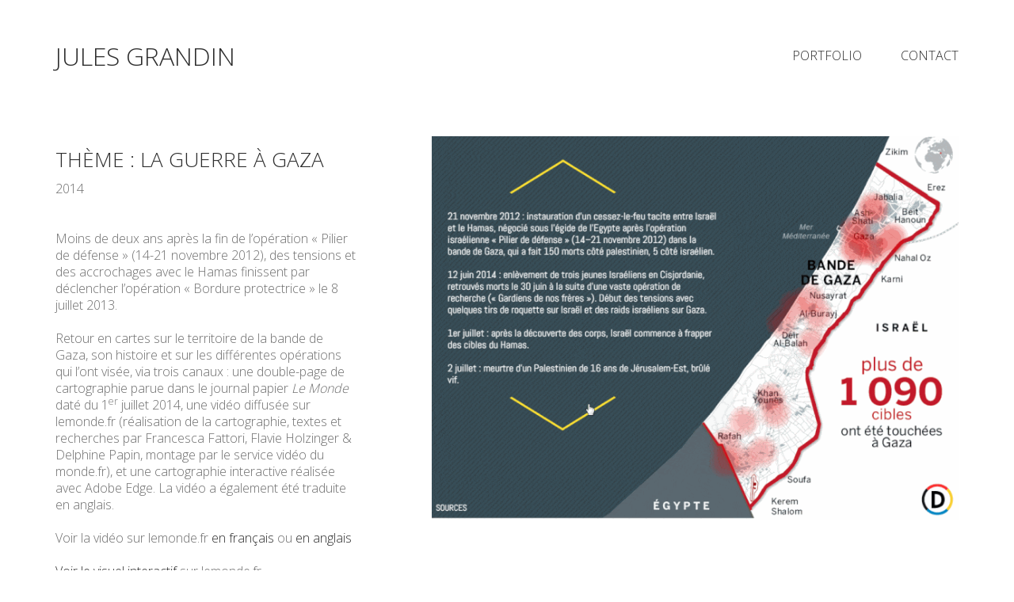

--- FILE ---
content_type: text/html; charset=UTF-8
request_url: http://julesgrandin.com/wordpress/portfolio/theme-la-guerre-a-gaza/
body_size: 6504
content:
<!DOCTYPE html>
<!--[if lt IE 7 ]><html class="ie ie6" lang="fr-FR"> <![endif]-->
<!--[if IE 7 ]><html class="ie ie7" lang="fr-FR"> <![endif]-->
<!--[if IE 8 ]><html class="ie ie8" lang="fr-FR"> <![endif]-->
<!--[if (gte IE 9)|!(IE)]><!--><html lang="fr-FR"> <!--<![endif]-->
<head>
	<meta charset="UTF-8">
	<meta http-equiv="X-UA-Compatible" content="IE=edge">
	<meta name="viewport" content="width=device-width, initial-scale=1">

	<title>Thème : La guerre à Gaza &#8211; Jules Grandin</title>
<link rel='dns-prefetch' href='//maps.googleapis.com' />
<link rel='dns-prefetch' href='//fonts.googleapis.com' />
<link rel='dns-prefetch' href='//s.w.org' />
<link rel="alternate" type="application/rss+xml" title="Jules Grandin &raquo; Flux" href="http://julesgrandin.com/wordpress/feed/" />
<link rel="alternate" type="application/rss+xml" title="Jules Grandin &raquo; Flux des commentaires" href="http://julesgrandin.com/wordpress/comments/feed/" />
		<script type="text/javascript">
			window._wpemojiSettings = {"baseUrl":"https:\/\/s.w.org\/images\/core\/emoji\/12.0.0-1\/72x72\/","ext":".png","svgUrl":"https:\/\/s.w.org\/images\/core\/emoji\/12.0.0-1\/svg\/","svgExt":".svg","source":{"concatemoji":"http:\/\/julesgrandin.com\/wordpress\/wp-includes\/js\/wp-emoji-release.min.js?ver=5.2.23"}};
			!function(e,a,t){var n,r,o,i=a.createElement("canvas"),p=i.getContext&&i.getContext("2d");function s(e,t){var a=String.fromCharCode;p.clearRect(0,0,i.width,i.height),p.fillText(a.apply(this,e),0,0);e=i.toDataURL();return p.clearRect(0,0,i.width,i.height),p.fillText(a.apply(this,t),0,0),e===i.toDataURL()}function c(e){var t=a.createElement("script");t.src=e,t.defer=t.type="text/javascript",a.getElementsByTagName("head")[0].appendChild(t)}for(o=Array("flag","emoji"),t.supports={everything:!0,everythingExceptFlag:!0},r=0;r<o.length;r++)t.supports[o[r]]=function(e){if(!p||!p.fillText)return!1;switch(p.textBaseline="top",p.font="600 32px Arial",e){case"flag":return s([55356,56826,55356,56819],[55356,56826,8203,55356,56819])?!1:!s([55356,57332,56128,56423,56128,56418,56128,56421,56128,56430,56128,56423,56128,56447],[55356,57332,8203,56128,56423,8203,56128,56418,8203,56128,56421,8203,56128,56430,8203,56128,56423,8203,56128,56447]);case"emoji":return!s([55357,56424,55356,57342,8205,55358,56605,8205,55357,56424,55356,57340],[55357,56424,55356,57342,8203,55358,56605,8203,55357,56424,55356,57340])}return!1}(o[r]),t.supports.everything=t.supports.everything&&t.supports[o[r]],"flag"!==o[r]&&(t.supports.everythingExceptFlag=t.supports.everythingExceptFlag&&t.supports[o[r]]);t.supports.everythingExceptFlag=t.supports.everythingExceptFlag&&!t.supports.flag,t.DOMReady=!1,t.readyCallback=function(){t.DOMReady=!0},t.supports.everything||(n=function(){t.readyCallback()},a.addEventListener?(a.addEventListener("DOMContentLoaded",n,!1),e.addEventListener("load",n,!1)):(e.attachEvent("onload",n),a.attachEvent("onreadystatechange",function(){"complete"===a.readyState&&t.readyCallback()})),(n=t.source||{}).concatemoji?c(n.concatemoji):n.wpemoji&&n.twemoji&&(c(n.twemoji),c(n.wpemoji)))}(window,document,window._wpemojiSettings);
		</script>
		<style type="text/css">
img.wp-smiley,
img.emoji {
	display: inline !important;
	border: none !important;
	box-shadow: none !important;
	height: 1em !important;
	width: 1em !important;
	margin: 0 .07em !important;
	vertical-align: -0.1em !important;
	background: none !important;
	padding: 0 !important;
}
</style>
	<link rel='stylesheet' id='wp-block-library-css'  href='http://julesgrandin.com/wordpress/wp-includes/css/dist/block-library/style.min.css?ver=5.2.23' type='text/css' media='all' />
<link rel='stylesheet' id='layerslider-css'  href='http://julesgrandin.com/wordpress/wp-content/plugins/LayerSlider/static/css/layerslider.css?ver=5.4.0' type='text/css' media='all' />
<link rel='stylesheet' id='ls-google-fonts-css'  href='http://fonts.googleapis.com/css?family=Lato:100,300,regular,700,900%7COpen+Sans:300%7CIndie+Flower:regular%7COswald:300,regular,700&#038;subset=latin%2Clatin-ext' type='text/css' media='all' />
<link rel='stylesheet' id='bootstrap-css'  href='http://julesgrandin.com/wordpress/wp-content/themes/kalium/assets/css/bootstrap.css' type='text/css' media='all' />
<link rel='stylesheet' id='kalium-main-css'  href='http://julesgrandin.com/wordpress/wp-content/themes/kalium/assets/css/kalium.css?ver=1.8.6' type='text/css' media='all' />
<link rel='stylesheet' id='font-awesome-css'  href='http://julesgrandin.com/wordpress/wp-content/themes/kalium/assets/css/fonts/font-awesome/font-awesome.css' type='text/css' media='all' />
<link rel='stylesheet' id='font-flaticons-css'  href='http://julesgrandin.com/wordpress/wp-content/themes/kalium/assets/css/fonts/flaticons-custom/flaticon.css' type='text/css' media='all' />
<link rel='stylesheet' id='font-lineaicons-css'  href='http://julesgrandin.com/wordpress/wp-content/themes/kalium/assets/css/fonts/linea-iconfont/linea_iconfont.css' type='text/css' media='all' />
<link rel='stylesheet' id='style-css'  href='http://julesgrandin.com/wordpress/wp-content/themes/kalium/style.css' type='text/css' media='all' />
<link rel='stylesheet' id='custom-skin-css'  href='http://julesgrandin.com/wordpress/skin.css' type='text/css' media='all' />
<link rel='stylesheet' id='fluidbox-css'  href='http://julesgrandin.com/wordpress/wp-content/themes/kalium/assets/js/fluidbox/css/fluidbox.css' type='text/css' media='all' />
<link rel='stylesheet' id='primary-font-css'  href='//fonts.googleapis.com/css?family=Open+Sans:300,400,500,700' type='text/css' media='all' />
<script type="text/javascript">
var ajaxurl = ajaxurl || 'http://julesgrandin.com/wordpress/wp-admin/admin-ajax.php';
</script>
<style>body{font-family: 'Open Sans', sans-serif;font-weight: 300;text-transform: none}.single-blog-holder .comments-holder .comment-holder .commenter-details .name a{font-family: 'Open Sans', sans-serif;font-weight: 300;text-transform: none}h1,h2,h3,h4,h5,h6{font-family: 'Open Sans', sans-serif;font-weight: 300;text-transform: uppercase}.message-form .send{font-family: 'Open Sans', sans-serif;font-weight: 300;text-transform: uppercase}.single-blog-holder .blog-author-holder .author-name{font-family: 'Open Sans', sans-serif;font-weight: 300;text-transform: uppercase}.single-blog-holder .comments-holder .comment-holder .commenter-details .name{font-family: 'Open Sans', sans-serif;font-weight: 300;text-transform: uppercase}.single-blog-holder .post-controls .next-post strong,.single-blog-holder .post-controls .prev-post strong{font-family: 'Open Sans', sans-serif;font-weight: 300;text-transform: uppercase}.single-portfolio-holder .portfolio-big-navigation a{font-family: 'Open Sans', sans-serif;font-weight: 300;text-transform: uppercase}.main-header.menu-type-standard-menu .standard-menu-container.menu-skin-main{font-family: 'Open Sans', sans-serif;font-weight: 300;text-transform: uppercase}.main-header.menu-type-standard-menu .standard-menu-container.menu-skin-main div.menu > ul ul{font-family: 'Open Sans', sans-serif;font-weight: 300;text-transform: uppercase}.header-logo.logo-text,.search-input-live-type,.blog-sidebar .sidebar-box-holder .product_list_widget li .product-details{font-family: 'Open Sans', sans-serif;font-weight: 300;text-transform: uppercase}</style><script type='text/javascript' src='http://julesgrandin.com/wordpress/wp-includes/js/jquery/jquery.js?ver=1.12.4-wp'></script>
<script type='text/javascript' src='http://julesgrandin.com/wordpress/wp-includes/js/jquery/jquery-migrate.min.js?ver=1.4.1'></script>
<script type='text/javascript' src='http://julesgrandin.com/wordpress/wp-content/plugins/LayerSlider/static/js/layerslider.kreaturamedia.jquery.js?ver=5.4.0'></script>
<script type='text/javascript' src='http://julesgrandin.com/wordpress/wp-content/plugins/LayerSlider/static/js/layerslider.transitions.js?ver=5.4.0'></script>
<link rel='https://api.w.org/' href='http://julesgrandin.com/wordpress/wp-json/' />
<link rel="EditURI" type="application/rsd+xml" title="RSD" href="http://julesgrandin.com/wordpress/xmlrpc.php?rsd" />
<link rel="wlwmanifest" type="application/wlwmanifest+xml" href="http://julesgrandin.com/wordpress/wp-includes/wlwmanifest.xml" /> 
<link rel='prev' title='Le Mook &#8211; Île-de-France' href='http://julesgrandin.com/wordpress/portfolio/le-mook-ile-de-france/' />
<link rel='next' title='Mons Memorial Museum (MMM)' href='http://julesgrandin.com/wordpress/portfolio/mons-memorial-museum-mmm/' />
<meta name="generator" content="WordPress 5.2.23" />
<link rel="canonical" href="http://julesgrandin.com/wordpress/portfolio/theme-la-guerre-a-gaza/" />
<link rel='shortlink' href='http://julesgrandin.com/wordpress/?p=1758' />
<link rel="alternate" type="application/json+oembed" href="http://julesgrandin.com/wordpress/wp-json/oembed/1.0/embed?url=http%3A%2F%2Fjulesgrandin.com%2Fwordpress%2Fportfolio%2Ftheme-la-guerre-a-gaza%2F" />
<link rel="alternate" type="text/xml+oembed" href="http://julesgrandin.com/wordpress/wp-json/oembed/1.0/embed?url=http%3A%2F%2Fjulesgrandin.com%2Fwordpress%2Fportfolio%2Ftheme-la-guerre-a-gaza%2F&#038;format=xml" />
	<!-- Favicons -->
			<style id="theme-custom-css">
body {} .ecfbutton{    background-color: #2d2d2d!important;} .contact-form input, .contact-form textarea {    border-bottom-color: #dadada !important;} .header-logo, .logo-text{    font-weight : 350!important;} .hover_cv{    transition: all 0.4s;} .hover_cv:hover{    opacity: 0.65;} .sauter_ligne{    line-height: 1.2em;} body.single-portfolio .image-placeholder{    pointer-events: none;    cursor: default;}.lightbox-disabled .nivo a {    pointer-events: none !important;}
</style>		<style type="text/css">.recentcomments a{display:inline !important;padding:0 !important;margin:0 !important;}</style>
		<meta name="generator" content="Powered by Visual Composer - drag and drop page builder for WordPress."/>
<!--[if lte IE 9]><link rel="stylesheet" type="text/css" href="http://julesgrandin.com/wordpress/wp-content/plugins/js_composer/assets/css/vc_lte_ie9.min.css" media="screen"><![endif]--><!--[if IE  8]><link rel="stylesheet" type="text/css" href="http://julesgrandin.com/wordpress/wp-content/plugins/js_composer/assets/css/vc-ie8.min.css" media="screen"><![endif]-->
	<!-- IE8 support of HTML5 elements and media queries -->
	<!--[if lt IE 9]>
	  <script src="https://oss.maxcdn.com/html5shiv/3.7.2/html5shiv.min.js"></script>
	  <script src="https://oss.maxcdn.com/respond/1.4.2/respond.min.js"></script>
	<![endif]-->

<noscript><style type="text/css"> .wpb_animate_when_almost_visible { opacity: 1; }</style></noscript></head>
<body class="portfolio-template-default single single-portfolio postid-1758 body-lg-skin-kalium-default wpb-js-composer js-comp-ver-4.9.2 vc_responsive portfolio-category-cartographie portfolio-category-presse portfolio-category-video portfolio-category-webinteractif lightbox-disabled">
	<div class="mobile-menu-wrapper">
	
	<div class="mobile-menu-container">
				
		<div class="menu"><ul>
<li class="page_item page-item-7"><a href="http://julesgrandin.com/wordpress/">Portfolio</a></li>
<li class="page_item page-item-381"><a href="http://julesgrandin.com/wordpress/contact-4/">Contact</a></li>
</ul></div>
		
				
				<form role="search" method="get" class="search-form" action="http://julesgrandin.com/wordpress/">
			<input type="search" class="search-field" placeholder="Search site..." value="" name="s" id="search_mobile_inp" />
			
			<label for="search_mobile_inp">
				<i class="fa fa-search"></i>
			</label>
			
			<input type="submit" class="search-submit" value="Go" />
		</form>
				
	</div>
	
</div>

<div class="mobile-menu-overlay"></div>
	<div class="wrapper" id="main-wrapper">

		<header class="main-header menu-type-standard-menu">
	<div class="container">

		<div class="logo-and-menu-container">
			
			<div class="logo-column">
				<a href="http://julesgrandin.com/wordpress" class="header-logo logo-text">
Jules Grandin</a>			</div>
				
			<div class="menu-column">
								<div class="standard-menu-container  menu-skin-main reveal-from-top">
						
						<a class="menu-bar menu-skin-main hidden-md hidden-lg" href="#">
									<span class="ham"></span>
								</a>
						
												
						<nav><div class="menu"><ul>
<li class="page_item page-item-7"><a href="http://julesgrandin.com/wordpress/">Portfolio</a></li>
<li class="page_item page-item-381"><a href="http://julesgrandin.com/wordpress/contact-4/">Contact</a></li>
</ul></div>
</nav>
					</div>
								</div>
		</div>
		
		
	</div>
</header>

<script type="text/javascript">
	var headerOptions = [];
</script>
<div class="container">

	<div class="page-container">

		<div class="single-portfolio-holder portfolio-type-1 alt-one clearfix is-sticky description-set-left">

			<div class="details col-md-4">
				<div class="row">
					<div class="title section-title">
						<h1>Thème : La guerre à Gaza</h1>

												<p>2014</p>
											</div>

					<div class="project-description">
						<div class="post-formatting">
							<p>Moins de deux ans après la fin de l’opération « Pilier de défense » (14-21 novembre 2012), des tensions et des accrochages avec le Hamas finissent par déclencher l’opération  « Bordure protectrice » le 8 juillet 2013.<br />
<br />
Retour en cartes sur le territoire de la bande de Gaza, son histoire et sur les différentes opérations qui l’ont visée, via trois canaux : une double-page de cartographie parue dans le journal papier <em>Le Monde</em> daté du 1<sup>er</sup> juillet 2014, une vidéo diffusée sur lemonde.fr (réalisation de la cartographie, textes et recherches par Francesca Fattori, Flavie Holzinger &#038; Delphine Papin, montage par le service vidéo du monde.fr), et une cartographie interactive réalisée avec Adobe Edge. La vidéo a également été traduite en anglais.<br />
<br />
Voir la vidéo sur lemonde.fr <a href="http://www.lemonde.fr/proche-orient/video/2014/07/31/comprendre-la-situation-a-gaza-en-5-minutes_4465307_3218.html" target="_blank">en français</a> ou <a href="http://www.lemonde.fr/proche-orient/video/2014/08/04/the-situation-in-gaza-explained-with-a-map_4466773_3218.html" target="_blank">en anglais</a><br />
<br />
<a href="http://Interactif edge : http://www.lemonde.fr/les-decodeurs/visuel/2014/07/11/comprendre-la-situation-a-gaza_4455661_4355770.html" target="_blank">Voir le visuel interactif</a> sur lemonde.fr</p>
						</div>
					</div>

					
					
						<div class="social-buttons social">

		<div class="social-links">
			
			<a class="facebook social-share-icon" href="https://www.facebook.com/sharer.php?m2w&s=100&p&#91;url&#93;=http://julesgrandin.com/wordpress/portfolio/theme-la-guerre-a-gaza/&p&#91;title&#93;=Thème : La guerre à Gaza" target="_blank"><i class="icon fa fa-facebook"></i></a><a class="twitter social-share-icon" href="https://twitter.com/home?status=Thème : La guerre à Gaza – http://julesgrandin.com/wordpress/portfolio/theme-la-guerre-a-gaza/" target="_blank"><i class="icon fa fa-twitter"></i></a><a class="pinterest social-share-icon" href="https://pinterest.com/pin/create/button/?url=http://julesgrandin.com/wordpress/portfolio/theme-la-guerre-a-gaza/&amp;description=Thème : La guerre à Gaza&amp;media=http://julesgrandin.com/wordpress/wp-content/uploads/2014/07/gaza_01.png" target="_blank"><i class="icon fa fa-pinterest"></i></a><a class="tumblr social-share-icon" href="https://www.tumblr.com/share/link?url=http://julesgrandin.com/wordpress/portfolio/theme-la-guerre-a-gaza/&name=Thème : La guerre à Gaza&description=Moins de deux ans après la fin de l’opération « Pilier de défense » (14-21 novembre 2012), des tensions et des accrochages avec le Hamas finissent par déclencher l’opération « Bordure protectrice » le 8 juillet 2013. Retour en cartes sur le territoire de la bande de Gaza, son histoire et sur les différentes opérations&hellip;" target="_blank"><i class="icon fa fa-tumblr"></i></a>		</div>

	</div>
	
				</div>
			</div>

			<div class="col-md-7 col-md-offset-1 gallery-column-env">

				<div class="gallery   ">
	<div class="row nivo">
						<div class="col-xs-12">
					<div class="photo wow fadeInLab">
						<a href="http://julesgrandin.com/wordpress/wp-content/uploads/2014/07/gaza_03.gif" title="" data-lightbox-gallery="post-gallery">
							<style>.arel-1 {
padding-top: 72.777778% !important;

}</style>	<span class="image-placeholder arel-1 do-lazy-load-on-shown">
		<img data-src="http://julesgrandin.com/wordpress/wp-content/uploads/2014/07/gaza_03.gif" width="720" height="524" class="visibility-hidden" alt="img-1766" />
	</span>
							</a>

											</div>

				</div>
								<div class="col-xs-12">
					<div class="photo wow fadeInLab">
						<a href="http://julesgrandin.com/wordpress/wp-content/uploads/2014/07/gaza_04.png" title="" data-lightbox-gallery="post-gallery">
							<style>.arel-2 {
padding-top: 70.937500% !important;

}</style>	<span class="image-placeholder arel-2 do-lazy-load-on-shown">
		<img data-src="http://julesgrandin.com/wordpress/wp-content/uploads/2014/07/gaza_04.png" width="960" height="681" class="visibility-hidden" alt="img-1764" />
	</span>
							</a>

											</div>

				</div>
								<div class="col-sm-6 col-xs-12">
					<div class="photo wow fadeInLab">
						<a href="http://julesgrandin.com/wordpress/wp-content/uploads/2014/07/gaza_05.png" title="" data-lightbox-gallery="post-gallery">
							<style>.arel-3 {
padding-top: 56.250000% !important;

}</style>	<span class="image-placeholder arel-3 do-lazy-load-on-shown">
		<img data-src="http://julesgrandin.com/wordpress/wp-content/uploads/2014/07/gaza_05.png" width="720" height="405" class="visibility-hidden" alt="img-1763" />
	</span>
							</a>

											</div>

				</div>
								<div class="col-sm-6 col-xs-12">
					<div class="photo wow fadeInLab">
						<a href="http://julesgrandin.com/wordpress/wp-content/uploads/2014/07/gaza_06.png" title="" data-lightbox-gallery="post-gallery">
							<style>.arel-4 {
padding-top: 56.250000% !important;

}</style>	<span class="image-placeholder arel-4 do-lazy-load-on-shown">
		<img data-src="http://julesgrandin.com/wordpress/wp-content/uploads/2014/07/gaza_06.png" width="720" height="405" class="visibility-hidden" alt="img-1762" />
	</span>
							</a>

											</div>

				</div>
								<div class="col-xs-12">
					<div class="photo wow fadeInLab">
						<a href="http://julesgrandin.com/wordpress/wp-content/uploads/2014/07/gaza_02.gif" title="" data-lightbox-gallery="post-gallery">
							<style>.arel-5 {
padding-top: 56.250000% !important;

}</style>	<span class="image-placeholder arel-5 do-lazy-load-on-shown">
		<img data-src="http://julesgrandin.com/wordpress/wp-content/uploads/2014/07/gaza_02.gif" width="720" height="405" class="visibility-hidden" alt="img-1767" />
	</span>
							</a>

											</div>

				</div>
								<div class="col-xs-12">
					<div class="photo wow fadeInLab">
						<a href="http://julesgrandin.com/wordpress/wp-content/uploads/2014/07/gaza_07.png" title="" data-lightbox-gallery="post-gallery">
							<style>.arel-6 {
padding-top: 56.250000% !important;

}</style>	<span class="image-placeholder arel-6 do-lazy-load-on-shown">
		<img data-src="http://julesgrandin.com/wordpress/wp-content/uploads/2014/07/gaza_07.png" width="720" height="405" class="visibility-hidden" alt="img-1761" />
	</span>
							</a>

											</div>

				</div>
					</div>
</div>
			</div>

				<div class="row">
		<div class="col-xs-12">
			<div class="portfolio-big-navigation portfolio-navigation-type-simple wow fadeIn">
				<div class="row">
		    		<div class="col-xs-5">
			    					    		<a class="previous pc-only" href="http://julesgrandin.com/wordpress/portfolio/mons-memorial-museum-mmm/">Previous project</a>
			    		<a class="previous mobile-only" href="http://julesgrandin.com/wordpress/portfolio/mons-memorial-museum-mmm/"><i class="fa flaticon-arrow427"></i></a>
			    				    		</div>

		    		<div class="col-xs-2 text-on-center">
			    		<a class="back-to-portfolio" href="http://julesgrandin.com/wordpress/portfolio/">
							<i class="fa flaticon-four60"></i>
						</a>
		    		</div>

		    		<div class="col-xs-5">
			    					    		<a class="next pc-only" href="http://julesgrandin.com/wordpress/portfolio/le-mook-ile-de-france/">Next project</a>
			    		<a class="next mobile-only" href="http://julesgrandin.com/wordpress/portfolio/le-mook-ile-de-france/"><i class="fa flaticon-arrow427"></i></a>
			    				    		</div>
				</div>
			</div>
		</div>
	</div>
			</div>
	</div>

</div>
	</div>	
	<style> footer.main-footer { background-color: #eeeeee; } </style><footer id="footer" class="main-footer footer-bottom-horizontal">
	<div class="container">
		<div class="big-footer">

		
	
	<div class="row">
			</div>

</div>

<hr>

	</div>

		<div class="footer-bottom">
		<div class="container">

			<div class="footer-links">
				<div class="row">
										<div class="col-sm-7 right-side pull-right-sm">
						<ul class="social-networks list-unstyled list-inline social"></ul>					</div>
					
										<div class="col-sm-5">
						<div class="copyright">
							<p>Février 2016.</p>
						</div>
					</div>
									</div>
			</div>

		</div>
	</div>
	
</footer>
		<a href="#top" class="go-to-top rounded position-bottom-right" data-type="footer" data-val="footer">
		<i class="flaticon-bottom4"></i>
	</a>
	<link rel='stylesheet' id='nivo-lightbox-css'  href='http://julesgrandin.com/wordpress/wp-content/themes/kalium/assets/js/nivo-lightbox/nivo-lightbox.css' type='text/css' media='all' />
<link rel='stylesheet' id='nivo-lightbox-default-css'  href='http://julesgrandin.com/wordpress/wp-content/themes/kalium/assets/js/nivo-lightbox/themes/default/default.css' type='text/css' media='all' />
<script type='text/javascript' src='//maps.googleapis.com/maps/api/js'></script>
<script type='text/javascript' src='http://julesgrandin.com/wordpress/wp-content/themes/kalium/assets/js/bootstrap.min.js'></script>
<script type='text/javascript' src='http://julesgrandin.com/wordpress/wp-content/themes/kalium/assets/js/TweenMax.min.js'></script>
<script type='text/javascript' src='http://julesgrandin.com/wordpress/wp-content/themes/kalium/assets/js/modernizr.custom.js'></script>
<script type='text/javascript' src='http://julesgrandin.com/wordpress/wp-content/themes/kalium/assets/js/joinable.min.js'></script>
<script type='text/javascript' src='http://julesgrandin.com/wordpress/wp-content/themes/kalium/assets/js/isotope.pkgd.min.js'></script>
<script type='text/javascript' src='http://julesgrandin.com/wordpress/wp-content/themes/kalium/assets/js/packery-mode.pkgd.min.js'></script>
<script type='text/javascript' src='http://julesgrandin.com/wordpress/wp-content/themes/kalium/assets/js/fluidbox/jquery.fluidbox.min.js'></script>
<script type='text/javascript' src='http://julesgrandin.com/wordpress/wp-includes/js/wp-embed.min.js?ver=5.2.23'></script>
<script type='text/javascript' src='http://julesgrandin.com/wordpress/wp-content/themes/kalium/assets/js/nivo-lightbox/nivo-lightbox.min.js'></script>
<script type='text/javascript' src='http://julesgrandin.com/wordpress/wp-content/themes/kalium/assets/js/kalium-custom.min.js?ver=1.8.6'></script>
	
	<!-- Execution time: 0.13798999786377s -->
</body>
</html>

--- FILE ---
content_type: text/css
request_url: http://julesgrandin.com/wordpress/wp-content/themes/kalium/assets/css/fonts/flaticons-custom/flaticon.css
body_size: 1382
content:
@font-face {
	font-family: "Flaticon";
	src: url("flaticon.eot");
	src: url("flaticon.eot#iefix") format("embedded-opentype"),
	url("flaticon.woff") format("woff"),
	url("flaticon.ttf") format("truetype"),
	url("flaticon.svg") format("svg");
	font-weight: normal;
	font-style: normal;
}

[class^="flaticon-"]:before, [class*=" flaticon-"]:before,
[class^="flaticon-"]:after, [class*=" flaticon-"]:after {   
	font-family: Flaticon;
	font-style: normal;
}

.flaticon-3x3:before {
	content: "\e000";
}
.flaticon-arrow398:before {
	content: "\e001";
}
.flaticon-arrow408:before {
	content: "\e002";
}
.flaticon-arrow413:before {
	content: "\e003";
}
.flaticon-arrow414:before {
	content: "\e004";
}
.flaticon-arrow427:before {
	content: "\e005";
}
.flaticon-arrow429:before {
	content: "\e006";
}
.flaticon-arrowhead2:before {
	content: "\e007";
}
.flaticon-bottom4:before {
	content: "\e008";
}
.flaticon-chevron15:before {
	content: "\e009";
}
.flaticon-close38:before {
	content: "\e00a";
}
.flaticon-close39:before {
	content: "\e00b";
}
.flaticon-cross37:before {
	content: "\e00c";
}
.flaticon-expand22:before {
	content: "\e00d";
}
.flaticon-four60:before {
	content: "\e00e";
}
.flaticon-replay2:before {
	content: "\e00f";
}
.flaticon-squares8:before {
	content: "\e010";
}
.flaticon-thin16:before {
	content: "\e011";
}
.flaticon-verification24:before {
	content: "\e012";
}


--- FILE ---
content_type: text/css
request_url: http://julesgrandin.com/wordpress/wp-content/themes/kalium/style.css
body_size: 1097
content:
/*
============================================================
	
	Theme Name: Kalium
	Theme URI: http://www.laborator.co/view-theme/kalium
	Author: Laborator
	Author URI: http://laborator.co/
	Description: Kalium &ndash; is a creative WordPress theme mainly related for portfolio showcase and blogging with plenty of layout designs, theme options and rich drag and drop content builder elements to create your portfolio and/or personal blog site in minutes. <br />You can find us on:  <a href="http://themeforest.net/user/laborator" target="_blank">Envato</a>, <a href="https://www.facebook.com/laboratorcreative" target="_blank">Facebook</a> and <a href="https://twitter.com/thelaborator" target="_blank">Twitter</a>.
	Version: 1.8.6
	License: GNU General Public License version 3.0
	License URI: http://www.gnu.org/licenses/gpl-3.0.html
	Tags: agency, architecture, blog, clean, creative, ecommerce, gallery, minimal, photography, portfolio, shop, kalium, translation-ready, theme-options, responsive-layout
	Text Domain: kalium
	
============================================================
*/

--- FILE ---
content_type: text/css; charset: UTF-8;charset=UTF-8
request_url: http://julesgrandin.com/wordpress/skin.css
body_size: 32823
content:
body{background: #fff;color: #2d2d2d}table{color: #6d6d6d}h1 small,h2 small,h3 small,h4 small,h5 small,h6 small{color: #6d6d6d}a{color: #2d2d2d}.wrapper{background: #fff}.wrapper a:hover{color: #2d2d2d}.wrapper a:after{background: #2d2d2d}.product-filter ul li a:hover{color: #2d2d2d}.message-form .send .loading-bar{background: #474747}.message-form .send .loading-bar span{background: #141414}.message-form .form-group .placeholder{border-bottom: 1px solid #2d2d2d}.message-form .form-group .placeholder.ver-two{border-bottom: 1px solid #fff !important}.color-main{background: #fff;color: #2d2d2d}.btn.btn-primary{background: #2d2d2d}.btn.btn-primary:hover{background: #141414}.btn.btn-secondary{background: #6d6d6d}.btn.btn-secondary:hover{background: #535353}.main-footer .footer-links a{color: #6d6d6d}.main-footer .footer-links a:hover{color: #2d2d2d}.main-footer .footer-links a:after{color: #2d2d2d}p{color: #6d6d6d}.section-title p{color: #6d6d6d}.section-title h1,.section-title h2,.section-title h3,.section-title h4,.section-title h5,.section-title h6{color: #2d2d2d}.section-title h1 small,.section-title h2 small,.section-title h3 small,.section-title h4 small,.section-title h5 small,.section-title h6 small{color: #6d6d6d !important}.blog-holder .isotope-item .box-holder .post-info{border-color: #eee}.blog-holder .box-holder .post-format .quote-holder{background: #fff}.blog-holder .box-holder .post-format .quote-holder blockquote{color: #6d6d6d}.blog-holder .box-holder .post-format .post-type{background: #fff}.blog-holder .box-holder .post-format .post-type i{color: #2d2d2d}.blog-holder .box-holder .post-format .hover-state i{color: #fff}.blog-holder .box-holder .post-info h2 a{color: #2d2d2d}.blog-holder .box-holder .post-info .details .category{color: #6d6d6d}.blog-holder .box-holder .post-info .details .date{color: #6d6d6d}.wp-widget.widget_tag_cloud a{color: #2d2d2d;background: #fff}.wp-widget.widget_tag_cloud a:hover{background: #f2f2f2}.post-formatting ul li,.post-formatting ol li{color: #6d6d6d}.post-formatting blockquote{border-left-color: #2d2d2d}.post-formatting blockquote p{color: #6d6d6d}.post-formatting .wp-caption .wp-caption-text{background: #fff}.contact-form .send{background: #2d2d2d}.contact-form .send:hover{background: #141414}.contact-form input,.contact-form textarea{color: #2d2d2d;border-bottom-color: #fff}.contact-form textarea{background-image: linear-gradient(#fff 1px, transparent 1px)}.comment-form .send{background: #2d2d2d}.comment-form .send:hover{background: #141414}.comment-form input,.comment-form textarea{color: #2d2d2d;border-bottom-color: #fff}.comment-form textarea{background-image: linear-gradient(#fff 1px, transparent 1px)}.cd-google-map .cd-zoom-in,.cd-google-map .cd-zoom-out{background-color: #2d2d2d}.cd-google-map .cd-zoom-in:hover,.cd-google-map .cd-zoom-out:hover{background-color: #282828}.single-blog-holder .blog-head-holder{background: #fff}.single-blog-holder .blog-head-holder .quote-holder{background: #fff}.single-blog-holder .blog-head-holder .quote-holder:before{color: #6d6d6d}.single-blog-holder .blog-head-holder .quote-holder blockquote{color: #6d6d6d}.single-blog-holder .tags-holder a{color: #2d2d2d;background: #fff}.single-blog-holder .tags-holder a:hover{background: #f2f2f2}.single-blog-holder pre{background: #fff;border-color: #eee;color: #2d2d2d}.single-blog-holder .blog-author-holder .author-name:hover{color: #2d2d2d}.single-blog-holder .blog-author-holder .author-name:hover em{color: #6d6d6d}.single-blog-holder .blog-author-holder .author-name em{color: #6d6d6d}.single-blog-holder .blog-author-holder .author-link{color: #2d2d2d}.single-blog-holder .post-controls span{color: #6d6d6d}.single-blog-holder .comments-holder{background: #fff}.single-blog-holder .comments-holder:before{border-top-color: #fff}.single-blog-holder .comments-holder .comment-holder + .comment-respond{background: #fff}.single-blog-holder .comments-holder .comment-holder .commenter-image .comment-connector{border-color: #eee}.single-blog-holder .comments-holder .comment-holder .commenter-details .comment-text p{color: #6d6d6d}.single-blog-holder .comments-holder .comment-holder .commenter-details .date{color: #6d6d6d}.single-blog-holder .details .category{color: #6d6d6d}.single-blog-holder .details .category a{color: #6d6d6d}.single-blog-holder .details .date{color: #6d6d6d}.single-blog-holder .details .date a{color: #6d6d6d}.single-blog-holder .details .tags-list{color: #6d6d6d}.single-blog-holder .details .tags-list a{color: #6d6d6d}.single-blog-holder .post-controls .next-post:hover i,.single-blog-holder .post-controls .prev-post:hover i{color: #2d2d2d}.single-blog-holder .post-controls .next-post:hover strong,.single-blog-holder .post-controls .prev-post:hover strong{color: #2d2d2d}.single-blog-holder .post-controls .next-post strong,.single-blog-holder .post-controls .prev-post strong{color: #2d2d2d}.single-blog-holder .post-controls .next-post i,.single-blog-holder .post-controls .prev-post i{color: #2d2d2d}::selection{background: #2d2d2d;color: #fff}::-moz-selection{background: #2d2d2d;color: #fff}hr{border-color: #eee}footer.main-footer{background-color: #fff !important}footer.main-footer .big-footer .section h1,footer.main-footer .big-footer .section h2,footer.main-footer .big-footer .section h3{color: #2d2d2d}.wpb_wrapper .wpb_tabs.tabs-style-minimal .ui-tabs .wpb_tabs_nav li a{color: #6d6d6d}.wpb_wrapper .wpb_tabs.tabs-style-minimal .ui-tabs .wpb_tabs_nav li a:hover{color: #535353}.wpb_wrapper .wpb_tabs.tabs-style-minimal .ui-tabs .wpb_tabs_nav li.ui-tabs-active a{color: #2d2d2d;border-bottom-color: #2d2d2d}.wpb_wrapper .wpb_tabs.tabs-style-default .ui-tabs .wpb_tab{background: #fff}.wpb_wrapper .wpb_tabs.tabs-style-default .ui-tabs .wpb_tabs_nav li{border-bottom-color: #fff !important;background: #fff}.wpb_wrapper .wpb_tabs.tabs-style-default .ui-tabs .wpb_tabs_nav li a{color: #6d6d6d}.wpb_wrapper .wpb_tabs.tabs-style-default .ui-tabs .wpb_tabs_nav li a:hover{color: #535353}.wpb_wrapper .wpb_tabs.tabs-style-default .ui-tabs .wpb_tabs_nav li.ui-tabs-active a{color: #2d2d2d}.wpb_wrapper .wpb_accordion .wpb_accordion_section{background: #fff}.wpb_wrapper .wpb_accordion .wpb_accordion_section .wpb_accordion_header a{color: #2d2d2d}.main-header.menu-type-standard-menu .standard-menu-container.menu-skin-main .menu-bar .ham{background-color: #2d2d2d}.main-header.menu-type-standard-menu .standard-menu-container.menu-skin-main .menu-bar .ham:before,.main-header.menu-type-standard-menu .standard-menu-container.menu-skin-main .menu-bar .ham:after{background-color: #2d2d2d}.top-menu-container{background: #2d2d2d}.top-menu-container .sidebar-box-holder h3{color: #fff}.top-menu-container .sidebar-box-holder a{color: #6d6d6d !important}.top-menu-container .sidebar-box-holder a:after{background-color: #6d6d6d !important}.top-menu-container .top-menu ul.menu > li ul{background: #fff}.top-menu-container .top-menu ul.menu > li ul li a{color: #2d2d2d !important}.top-menu-container .top-menu ul.menu > li ul li a:after{background: #2d2d2d}.top-menu-container .top-menu ul:after{border-right-color: #fff !important}.top-menu-container .top-menu ul li a{color: #fff !important}.top-menu-container .top-menu ul li a:hover{color: #2d2d2d !important}.product-filter ul li a{color: #6d6d6d}.single-portfolio-holder .social .likes{background: #fff}.single-portfolio-holder .social .likes .like-btn{color: #6d6d6d}.single-portfolio-holder .social .likes .fa-heart{color: #2d2d2d}.single-portfolio-holder .social .share-social .social-links a{color: #6d6d6d}.single-portfolio-holder .portfolio-big-navigation a{color: #2d2d2d}.single-portfolio-holder .portfolio-big-navigation a:hover{color: #3a3a3a}.slick-slider .slick-prev:hover,.slick-slider .slick-next:hover{color: #2d2d2d}.dash{background: #fff}.alert.alert-default{background-color: #2d2d2d}.hover-state{background: #2d2d2d}.portfolio-holder .thumb .hover-state .likes a i{color: #2d2d2d}.portfolio-holder .thumb .hover-state .likes a .counter{color: #2d2d2d}.single-portfolio-holder .details .services ul li{color: #6d6d6d}.single-portfolio-holder.portfolio-type-3 .gallery-slider .slick-prev:hover,.single-portfolio-holder.portfolio-type-3 .gallery-slider .slick-next:hover{color: #2d2d2d}.single-portfolio-holder .gallery.gallery-type-description .row .lgrad{background-image: /* Sorry, can not do JavaScript evaluation in PHP... :( */}.single-portfolio-holder.portfolio-type-5 .portfolio-slider-nav a:hover span{background-color: rgba(45,45,45,0.5)}.single-portfolio-holder.portfolio-type-5 .portfolio-slider-nav a.current span{background: #2d2d2d}.single-portfolio-holder.portfolio-type-5 .portfolio-description-container{background: #fff}.single-portfolio-holder.portfolio-type-5 .portfolio-description-container.is-collapsed .portfolio-description-showinfo{background: #fff}.single-portfolio-holder.portfolio-type-5 .portfolio-description-container .portfolio-description-showinfo .expand-project-info svg{fill: #2d2d2d}.single-portfolio-holder.portfolio-type-5 .portfolio-description-container .portfolio-description-fullinfo{background: #fff}.single-portfolio-holder.portfolio-type-5 .portfolio-description-container .portfolio-description-fullinfo .lgrad{background-image: /* Sorry, can not do JavaScript evaluation in PHP... :( */}.single-portfolio-holder.portfolio-type-5 .portfolio-description-container .portfolio-description-fullinfo .collapse-project-info svg{fill: #2d2d2d}.single-portfolio-holder.portfolio-type-5 .portfolio-description-container .portfolio-description-fullinfo .project-show-more-link{color: #6d6d6d}.single-portfolio-holder.portfolio-type-5 .portfolio-description-container .portfolio-description-fullinfo .project-show-more-link .for-more{color: #2d2d2d}.search-results-holder .result-box h3 a{color: #2d2d2d}.search-results-holder .result-box + .result-box{border-top-color: #eee}.search-results .change-search-keyword{color: #2d2d2d}.search-results .change-search-keyword:before{background-color: #2d2d2d !important}.team-holder .new-member-join{background: #fff}.team-holder .new-member-join .join-us .your-image{color: #6d6d6d}.team-holder .new-member-join .join-us .details h2{color: #2d2d2d}.team-holder .new-member-join .join-us .details .text a{color: #2d2d2d}.logos-holder .c-logo{border-color: #eee}.logos-holder .c-logo .hover-state{background: #2d2d2d}.main-header.menu-type-full-bg-menu .menu-bar.menu-skin-main .ham{background-color: #2d2d2d}.main-header.menu-type-full-bg-menu .menu-bar.menu-skin-main .ham:before,.main-header.menu-type-full-bg-menu .menu-bar.menu-skin-main .ham:after{background-color: #2d2d2d}.main-header.menu-type-standard-menu .standard-menu-container.menu-skin-main div.menu > ul > li > a{color: #2d2d2d}.main-header.menu-type-standard-menu .standard-menu-container.menu-skin-main div.menu > ul ul{background: #2d2d2d}.main-header.menu-type-standard-menu .standard-menu-container.menu-skin-main ul.menu > li > a{color: #2d2d2d}.main-header.menu-type-standard-menu .standard-menu-container.menu-skin-main ul.menu > li > a:after{background-color: #2d2d2d}.main-header.menu-type-standard-menu .standard-menu-container.menu-skin-main ul.menu ul{background: #2d2d2d}.error-holder{background: #fff}.error-holder .box{background: #2d2d2d}.error-holder .box .error-type{color: #fff}.error-holder .error-text{color: #2d2d2d}.portfolio-holder .dribbble-container .dribbble_shot:hover .dribbble-title{background-color: #2d2d2d}.bg-main-color{background: #2d2d2d}.coming-soon-container .message-container{color: #fff}.coming-soon-container p{color: #fff}.coming-soon-container .social-networks-env a i{color: #2d2d2d}.blog-sidebar .sidebar-box-holder a{color: #2d2d2d}.blog-sidebar .sidebar-box-holder li{color: #6d6d6d}.blog-sidebar .sidebar-box-holder.widget_recent_comments li + li{border-top-color: #fff}.blog-sidebar .sidebar-box-holder.widget_search .search-bar .form-control{background: #fff !important;color: #6d6d6d !important}.blog-sidebar .sidebar-box-holder.widget_search .search-bar .form-control::-webkit-input-placeholder{color: #6d6d6d}.blog-sidebar .sidebar-box-holder.widget_search .search-bar .form-control:-moz-placeholder{color: #6d6d6d}.blog-sidebar .sidebar-box-holder.widget_search .search-bar .form-control::-moz-placeholder{color: #6d6d6d}.blog-sidebar .sidebar-box-holder.widget_search .search-bar .form-control:-ms-input-placeholder{color: #6d6d6d}.blog-sidebar .sidebar-box-holder.widget_search .search-bar input.go-button{color: #2d2d2d}.image-placeholder{background: #fff}.show-more .button{border-color: #fff}.show-more .button a{color: #2d2d2d}.show-more.is-finished .button .finished{color: #2d2d2d}.pagination-holder .pagination li.active a{color: #2d2d2d !important}.pagination-holder .pagination li a{color: #2d2d2d}.pagination-holder .pagination li a:hover{color: #2d2d2d}.pagination-holder .pagination li a:after{background: #2d2d2d}.pagination-holder .pagination li span{color: #2d2d2d}.fluidbox-overlay{background-color: #fff;opacity: 0.6 !important}.comparison-image-slider .cd-handle{background-color: #2d2d2d !important}.comparison-image-slider .cd-handle:hover{background-color: #202020 !important}.about-me-box{background: #fff !important}.main-header.menu-type-sidebar-menu .menu-bar .ham{background-color: #2d2d2d}.main-header.menu-type-sidebar-menu .menu-bar .ham:before,.main-header.menu-type-sidebar-menu .menu-bar .ham:after{background-color: #2d2d2d}.sidebar-menu-wrapper{background: #fff}.sidebar-menu-wrapper.menu-type-sidebar-menu .sidebar-menu-container .sidebar-main-menu div.menu > ul > li > a{color: #2d2d2d}.sidebar-menu-wrapper.menu-type-sidebar-menu .sidebar-menu-container .sidebar-main-menu ul.menu > li > a{color: #2d2d2d}.sidebar-menu-wrapper.menu-type-sidebar-menu .sidebar-menu-container .sidebar-main-menu ul.menu > li > a:hover{color: #2d2d2d}.sidebar-menu-wrapper.menu-type-sidebar-menu .sidebar-menu-container .sidebar-main-menu ul.menu > li > a:after{background-color: #2d2d2d}.sidebar-menu-wrapper.menu-type-sidebar-menu .sidebar-menu-container .sidebar-main-menu ul.menu ul > li:hover > a{color: #2d2d2d}.sidebar-menu-wrapper.menu-type-sidebar-menu .sidebar-menu-container .sidebar-main-menu ul.menu ul > li > a{color: #6d6d6d}.sidebar-menu-wrapper.menu-type-sidebar-menu .sidebar-menu-container .sidebar-main-menu ul.menu ul > li > a:hover{color: #2d2d2d}.maintenance-mode .wrapper,.coming-soon-mode .wrapper{background: #2d2d2d}.header-logo.logo-text{color: #2d2d2d}.main-header.menu-type-standard-menu .standard-menu-container.menu-skin-main ul.menu ul li a,.main-header.menu-type-standard-menu .standard-menu-container.menu-skin-main div.menu > ul ul li a{color: #fff}.wp-widget .social-networks li a{background-color: #eee;color: #6d6d6d}.wp-widget .social-networks li a:hover{background-color: #eee !important;color: #282828 !important}.top-menu-container.menu-skin-main .wp-widget .social-networks li a{background-color: #eee !important;color: #6d6d6d !important}.top-menu-container.menu-skin-main .wp-widget .social-networks li a:hover{background-color: #eee !important;color: #282828 !important}.portfolio-holder .product-box .photo .on-hover{background-color: #2d2d2d}.loading-spinner-1{background-color: #2d2d2d}.top-menu-container .close-top-menu{color: #fff}.single-portfolio-holder.portfolio-type-5 .portfolio-navigation a:hover{color: #fff}.single-portfolio-holder.portfolio-type-5 .portfolio-navigation a:hover i{color: #fff}.menu-bar.menu-skin-main .ham{background-color: #2d2d2d}.menu-bar.menu-skin-main .ham:before,.menu-bar.menu-skin-main .ham:after{background-color: #2d2d2d}.portfolio-holder .product-box .info p a:hover{color: #2d2d2d}.mobile-menu-wrapper .mobile-menu-container ul.menu li a:hover{color: #2d2d2d}.mobile-menu-wrapper .mobile-menu-container ul.menu li.current-menu-item > a,.mobile-menu-wrapper .mobile-menu-container div.menu > ul li.current-menu-item > a,.mobile-menu-wrapper .mobile-menu-container ul.menu li.current_page_item > a,.mobile-menu-wrapper .mobile-menu-container div.menu > ul li.current_page_item > a,.mobile-menu-wrapper .mobile-menu-container ul.menu li.current-menu-ancestor > a,.mobile-menu-wrapper .mobile-menu-container div.menu > ul li.current-menu-ancestor > a,.mobile-menu-wrapper .mobile-menu-container ul.menu li.current_page_ancestor > a,.mobile-menu-wrapper .mobile-menu-container div.menu > ul li.current_page_ancestor > a{color: #2d2d2d}.single-portfolio-holder .social-buttons .social-share-icon.like-btn.is-liked{background-color: #2d2d2d}.maintenance-mode .wrapper a,.coming-soon-mode .wrapper a{color: #fff}.maintenance-mode .wrapper a:after,.coming-soon-mode .wrapper a:after{background-color: #fff}.mobile-menu-wrapper .mobile-menu-container .search-form label{color: #6d6d6d}.mobile-menu-wrapper .mobile-menu-container .search-form input:focus + label{color: #2d2d2d}.vjs-default-skin .vjs-play-progress{background-color: #2d2d2d}.vjs-default-skin .vjs-volume-level{background: #2d2d2d}.portfolio-holder .product-box .info h3 a{color: #6d6d6d}.blog-sidebar .sidebar-box-holder a{color: #2d2d2d}.blog-sidebar .sidebar-box-holder a:after{background: #2d2d2d}.blog-sidebar .sidebar-box-holder .product_list_widget li .product-details .product-meta{color: #a0a0a0}.blog-sidebar .sidebar-box-holder .product_list_widget li .product-details .product-meta .proruct-rating em{color: #a0a0a0}.blog-sidebar .sidebar-box-holder .product_list_widget li .product-details .product-name{color: #2d2d2d}.dropdown-menu > li > a{color: #2d2d2d}.dropdown{color: #2d2d2d}.dropdown .btn:hover,.dropdown .btn:focus,.dropdown .btn.focus{color: #2d2d2d}.dropdown .dropdown-menu{color: #2d2d2d;background: #eee}.dropdown .dropdown-menu li{border-top-color: #dadada}.dropdown.open .btn{background: #eee}.wp-widget.widget_product_search .search-bar input[name="s"],.wp-widget.widget_search .search-bar input[name="s"]{background: #eee;color: #6d6d6d}.wp-widget.widget_product_search .search-bar input[name="s"]::-webkit-input-placeholder,.wp-widget.widget_search .search-bar input[name="s"]::-webkit-input-placeholder{color: #6d6d6d}.wp-widget.widget_product_search .search-bar input[name="s"]:-moz-placeholder,.wp-widget.widget_search .search-bar input[name="s"]:-moz-placeholder{color: #6d6d6d}.wp-widget.widget_product_search .search-bar input[name="s"]::-moz-placeholder,.wp-widget.widget_search .search-bar input[name="s"]::-moz-placeholder{color: #6d6d6d}.wp-widget.widget_product_search .search-bar input[name="s"]:-ms-input-placeholder,.wp-widget.widget_search .search-bar input[name="s"]:-ms-input-placeholder{color: #6d6d6d}.wp-widget.widget_product_search .search-bar input[type=submit],.wp-widget.widget_search .search-bar input[type=submit]{color: #2d2d2d}.wp-widget.widget_shopping_cart .widget_shopping_cart_content > .total strong{color: #2d2d2d}.wp-widget.widget_shopping_cart .widget_shopping_cart_content .product_list_widget{border-bottom-color: #eee}.wp-widget.widget_price_filter .price_slider_wrapper .price_slider{background: #eee}.wp-widget.widget_price_filter .price_slider_wrapper .price_slider .ui-slider-range,.wp-widget.widget_price_filter .price_slider_wrapper .price_slider .ui-slider-handle{background: #2d2d2d}.wp-widget.widget_price_filter .price_slider_wrapper .price_slider_amount .price_label{color: #a0a0a0}.wp-widget.widget_price_filter .price_slider_wrapper .price_slider_amount .button{background: #2d2d2d}.wp-widget.widget_price_filter .price_slider_wrapper .price_slider_amount .button:focus{background: #232323}.woocommerce{background: #fff}.woocommerce .button{background: #eee}.woocommerce .button:hover{background: #e9e9e9}.woocommerce .product .item-info h3 a{color: #fff}.woocommerce .product .item-info .price ins,.woocommerce .product .item-info .price > .amount{color: #2d2d2d}.woocommerce .product .item-info .price del{color: #6d6d6d}.woocommerce .product .item-info .product-loop-add-to-cart-container a{color: #6d6d6d}.woocommerce .product .item-info .product-loop-add-to-cart-container a:after{background-color: #6d6d6d}.woocommerce .product .item-info .product-loop-add-to-cart-container a:hover{color: #2d2d2d}.woocommerce .product .item-info .product-loop-add-to-cart-container a:hover:after{background-color: #2d2d2d}.woocommerce .product .onsale{background: #2d2d2d;color: #fff}.woocommerce .product.catalog-layout-default .item-info h3 a{color: #2d2d2d}.woocommerce .product.catalog-layout-default .item-info .product-loop-add-to-cart-container a{color: #6d6d6d}.woocommerce .product.catalog-layout-default .item-info .product-loop-add-to-cart-container a:after{background-color: #6d6d6d}.woocommerce .product.catalog-layout-default .item-info .product-loop-add-to-cart-container a:hover{color: #2d2d2d}.woocommerce .product.catalog-layout-default .item-info .product-loop-add-to-cart-container a:hover:after{background-color: #2d2d2d}.woocommerce .product.catalog-layout-full-bg .product-internal-info,.woocommerce .product.catalog-layout-full-transparent-bg .product-internal-info{background: rgba(45,45,45,0.9)}.woocommerce .product.catalog-layout-full-bg .item-info h3 a,.woocommerce .product.catalog-layout-full-transparent-bg .item-info h3 a{color: #fff}.woocommerce .product.catalog-layout-full-bg .item-info .product-loop-add-to-cart-container .add-to-cart-link:before,.woocommerce .product.catalog-layout-full-transparent-bg .item-info .product-loop-add-to-cart-container .add-to-cart-link:before,.woocommerce .product.catalog-layout-full-bg .item-info .product-loop-add-to-cart-container .add-to-cart-link:after,.woocommerce .product.catalog-layout-full-transparent-bg .item-info .product-loop-add-to-cart-container .add-to-cart-link:after{color: #fff !important}.woocommerce .product.catalog-layout-full-bg .item-info .product-loop-add-to-cart-container .tooltip .tooltip-arrow,.woocommerce .product.catalog-layout-full-transparent-bg .item-info .product-loop-add-to-cart-container .tooltip .tooltip-arrow{border-left-color: #fff}.woocommerce .product.catalog-layout-full-bg .item-info .product-loop-add-to-cart-container .tooltip .tooltip-inner,.woocommerce .product.catalog-layout-full-transparent-bg .item-info .product-loop-add-to-cart-container .tooltip .tooltip-inner{color: #2d2d2d;background: #fff}.woocommerce .product.catalog-layout-full-bg .item-info .product-bottom-details .price,.woocommerce .product.catalog-layout-full-transparent-bg .item-info .product-bottom-details .price{color: #fff}.woocommerce .product.catalog-layout-full-bg .item-info .product-bottom-details .price del,.woocommerce .product.catalog-layout-full-transparent-bg .item-info .product-bottom-details .price del{color: rgba(255,255,255,0.8)}.woocommerce .product.catalog-layout-full-bg .item-info .product-bottom-details .price del .amount,.woocommerce .product.catalog-layout-full-transparent-bg .item-info .product-bottom-details .price del .amount{color: rgba(255,255,255,0.8)}.woocommerce .product.catalog-layout-full-bg .item-info .product-bottom-details .price ins .amount,.woocommerce .product.catalog-layout-full-transparent-bg .item-info .product-bottom-details .price ins .amount{border-bottom-color: #fff}.woocommerce .product.catalog-layout-full-bg .item-info .product-bottom-details .price .amount,.woocommerce .product.catalog-layout-full-transparent-bg .item-info .product-bottom-details .price .amount{color: #fff}.woocommerce .product.catalog-layout-full-bg .item-info .product-category,.woocommerce .product.catalog-layout-full-transparent-bg .item-info .product-category{color: #fff !important}.woocommerce .product.catalog-layout-full-bg .item-info .product-category a,.woocommerce .product.catalog-layout-full-transparent-bg .item-info .product-category a{color: #fff !important}.woocommerce .product.catalog-layout-full-bg .item-info .product-category a:after,.woocommerce .product.catalog-layout-full-transparent-bg .item-info .product-category a:after,.woocommerce .product.catalog-layout-full-bg .item-info .product-category a:before,.woocommerce .product.catalog-layout-full-transparent-bg .item-info .product-category a:before{background: #fff}.woocommerce .product.catalog-layout-transparent-bg .item-info h3 a{color: #2d2d2d}.woocommerce .product.catalog-layout-transparent-bg .item-info .product-category{color: #2d2d2d !important}.woocommerce .product.catalog-layout-transparent-bg .item-info .product-category a{color: #2d2d2d !important}.woocommerce .product.catalog-layout-transparent-bg .item-info .product-category a:after,.woocommerce .product.catalog-layout-transparent-bg .item-info .product-category a:before{background: #2d2d2d}.woocommerce .product.catalog-layout-transparent-bg .item-info .product-bottom-details .product-loop-add-to-cart-container .add-to-cart-link:after,.woocommerce .product.catalog-layout-transparent-bg .item-info .product-bottom-details .product-loop-add-to-cart-container .add-to-cart-link:before{color: #2d2d2d}.woocommerce .product.catalog-layout-transparent-bg .item-info .product-bottom-details .product-loop-add-to-cart-container a{color: #6d6d6d}.woocommerce .product.catalog-layout-transparent-bg .item-info .product-bottom-details .product-loop-add-to-cart-container a:after{background-color: #6d6d6d}.woocommerce .product.catalog-layout-transparent-bg .item-info .product-bottom-details .product-loop-add-to-cart-container a:hover{color: #2d2d2d}.woocommerce .product.catalog-layout-transparent-bg .item-info .product-bottom-details .product-loop-add-to-cart-container a:hover:after{background-color: #2d2d2d}.woocommerce .product.catalog-layout-transparent-bg .item-info .product-bottom-details .product-loop-add-to-cart-container .tooltip-inner{background-color: #2d2d2d;color: #fff}.woocommerce .product.catalog-layout-transparent-bg .item-info .product-bottom-details .product-loop-add-to-cart-container .tooltip-arrow{border-left-color: #2d2d2d}.woocommerce .product.catalog-layout-transparent-bg .item-info .product-bottom-details .price{color: #2d2d2d}.woocommerce .product.catalog-layout-transparent-bg .item-info .product-bottom-details .price .amount{color: #2d2d2d}.woocommerce .product.catalog-layout-transparent-bg .item-info .product-bottom-details .price ins .amount{border-bottom-color: #2d2d2d}.woocommerce .product.catalog-layout-transparent-bg .item-info .product-bottom-details .price del{color: rgba(45,45,45,0.65)}.woocommerce .product.catalog-layout-transparent-bg .item-info .product-bottom-details .price del .amount{color: rgba(45,45,45,0.65)}.woocommerce .product.catalog-layout-distanced-centered .item-info h3 a{color: #2d2d2d}.woocommerce .product.catalog-layout-distanced-centered .item-info .price .amount,.woocommerce .product.catalog-layout-distanced-centered .item-info .price ins,.woocommerce .product.catalog-layout-distanced-centered .item-info .price ins span{color: #7a7a7a}.woocommerce .product.catalog-layout-distanced-centered .item-info .price del{color: rgba(109,109,109,0.65)}.woocommerce .product.catalog-layout-distanced-centered .item-info .price del .amount{color: rgba(109,109,109,0.65)}.woocommerce .product.catalog-layout-distanced-centered .item-info .product-loop-add-to-cart-container .add_to_cart_button{color: #a0a0a0}.woocommerce .product.catalog-layout-distanced-centered .item-info .product-loop-add-to-cart-container .add_to_cart_button.nh{color: #2d2d2d}.woocommerce .product.catalog-layout-distanced-centered .item-info .product-loop-add-to-cart-container .add_to_cart_button:hover{color: #303030}.woocommerce .product.catalog-layout-distanced-centered .product-internal-info{background: rgba(255,255,255,0.9)}.woocommerce .dropdown .dropdown-menu li a{color: #6d6d6d}.woocommerce .dropdown .dropdown-menu .active a,.woocommerce .dropdown .dropdown-menu li a:hover{color: #2d2d2d !important}.woocommerce .woocommerce-tabs .entry-content #reviews #review_form_wrapper .comment-form-rating .stars span a:before{color: #2d2d2d}.woocommerce #review_form_wrapper .form-submit{background-color: #2d2d2d}.woocommerce .star-rating .star-rating-icons .circle i{background-color: #2d2d2d}.woocommerce .item-info .group_table .button,.woocommerce .woocommerce .item-info form.cart .button{background: #2d2d2d}.woocommerce .product .item-info{color: #2d2d2d}.woocommerce .woocommerce-error,.woocommerce .woocommerce .woocommerce-info,.woocommerce .woocommerce .woocommerce-message{background-color: #2d2d2d}.woocommerce .shop_table .cart_item .product-subtotal span{color: #2d2d2d}.woocommerce .shop_table .cart-collaterals .cart-buttons-update-checkout .checkout-button{background-color: #2d2d2d}.woocommerce .checkout-info-box .woocommerce-info{border-top: 3px solid #2d2d2d !important}.woocommerce .checkout-info-box .woocommerce-info a{color: #2d2d2d}.replaced-checkboxes:checked + label:before,.replaced-radio-buttons:checked + label:before{background-color: #2d2d2d}.woocommerce .button{background-color: #eee;color: #6d6d6d}.woocommerce .button:hover{background-color: #e1e1e1;color: #606060}.woocommerce .blockOverlay{background: rgba(255,255,255,0.8) !important}.woocommerce .blockOverlay:after{background-color: #2d2d2d}.woocommerce .woocommerce-message{background-color: #2d2d2d;color: #fff}.woocommerce .order-info mark{background-color: #2d2d2d}.woocommerce .shop-categories .product-category-col > .product-category a:hover h3,.woocommerce .shop_table .cart_item .product-remove a:hover i{color: #2d2d2d}.btn-primary,.checkout-button{background-color: #2d2d2d !important;color: #fff !important}.btn-primary:hover,.checkout-button:hover{background-color: #1e1e1e !important;color: #fff !important}.menu-cart-icon-container.menu-skin-dark .cart-icon-link{color: #6d6d6d}.menu-cart-icon-container.menu-skin-dark .cart-icon-link:hover{color: #606060}.menu-cart-icon-container.menu-skin-dark .cart-icon-link .items-count{background-color: #2d2d2d !important}.menu-cart-icon-container.menu-skin-light .cart-icon-link{color: #fff}.menu-cart-icon-container.menu-skin-light .cart-icon-link .items-count{background-color: #2d2d2d !important;color: #fff !important}.menu-cart-icon-container .lab-wc-mini-cart-contents .cart-items .cart-item .product-details h3 a:hover{color: #2d2d2d}.woocommerce ul.digital-downloads li a:hover{color: #2d2d2d}.wrapper a:hover,footer.main-footer a:hover,.mobile-menu-wrapper .mobile-menu-container .cart-icon-link-mobile-container a:hover{color: #2d2d2d}.wpb_wrapper .lab-vc-products-carousel .products .nextprev-arrow i{color: #2d2d2d}.main-header.menu-type-standard-menu .standard-menu-container ul.menu ul li.menu-item-has-children > a:before,.main-header.menu-type-standard-menu .standard-menu-container div.menu > ul ul li.menu-item-has-children > a:before{border-color: transparent transparent transparent #fff}.main-header.menu-type-full-bg-menu .full-screen-menu{background-color: rgba(45,45,45,0.9)}.single-portfolio-holder .portfolio-navigation a:hover i{color: #2d2d2d}.wpb_wrapper .lab-blog-posts .blog-post-entry .blog-post-image a .hover-display{background-color: #2d2d2d}.wp-widget ul ul a:before{background-color: #2d2d2d}.main-header.menu-type-full-bg-menu .full-screen-menu .full-menu-footer .social-networks li a i{color: #2d2d2d}.wrapper a:after,footer.main-footer a:after{background-color: #2d2d2d}.main-header.menu-type-standard-menu .standard-menu-container div.menu > ul ul li.menu-item-has-children:before,.main-header.menu-type-standard-menu .standard-menu-container ul.menu ul li.menu-item-has-children:before{border-color: transparent transparent transparent #eee}.main-header.menu-type-standard-menu .standard-menu-container.menu-skin-main ul.menu ul li a,.main-header.menu-type-standard-menu .standard-menu-container.menu-skin-main div.menu > ul ul li a{color: #fff}.main-header.menu-type-standard-menu .standard-menu-container.menu-skin-main ul.menu ul li a:after,.main-header.menu-type-standard-menu .standard-menu-container.menu-skin-main div.menu > ul ul li a:after{background-color: #fff}.main-header.menu-type-standard-menu .standard-menu-container.menu-skin-main div.menu > ul > li > a:after,.main-header.menu-type-standard-menu .standard-menu-container.menu-skin-main ul.menu > li > a:after{background-color: #2d2d2d}.go-to-top{color: #fff;background-color: #2d2d2d}.go-to-top.visible:hover{background-color: #2d2d2d}.mobile-menu-wrapper .mobile-menu-container .search-form input,.mobile-menu-wrapper .mobile-menu-container .search-form input:focus + label{color: #2d2d2d}.portfolio-holder .thumb .hover-state.hover-style-white p{color: #6d6d6d}body .lg-outer.lg-skin-kalium-default .lg-progress-bar .lg-progress{background-color: #2d2d2d}.ninja-forms-form .btn.btn-default{background-color: #2d2d2d}.lg-outer .lg-progress-bar .lg-progress{background-color: #2d2d2d}.lg-outer .lg-thumb-item:hover,.lg-outer .lg-thumb-item.active{border-color: #2d2d2d !important}

--- FILE ---
content_type: text/css
request_url: http://julesgrandin.com/wordpress/wp-content/themes/kalium/assets/js/fluidbox/css/fluidbox.css
body_size: 2430
content:
@-webkit-keyframes fluidboxLoading {
  0% {
    -webkit-transform: translate(-50%, -50%) rotateY(0); }
  50% {
    -webkit-transform: translate(-50%, -50%) rotateY(-180deg); }
  100% {
    -webkit-transform: translate(-50%, -50%) rotateY(0deg); } }
@keyframes fluidboxLoading {
  0% {
    transform: translate(-50%, -50%) rotateY(0); }
  50% {
    transform: translate(-50%, -50%) rotateY(-180deg); }
  100% {
    transform: translate(-50%, -50%) rotateY(0deg); } }
.fluidbox {
  outline: none; }

.fluidbox-overlay {
  background-color: rgba(255, 255, 255, 0.85);
  cursor: pointer;
  cursor: -webkit-zoom-out;
  cursor: -moz-zoom-out;
  cursor: zoom-out;
  opacity: 0;
  position: fixed;
  top: 0;
  left: 0;
  bottom: 0;
  right: 0;
  /* Transition time for overlay is halved to ensure that flickering doesn't happen */
  transition: all 0.125s ease-in-out 0.125s; }

.fluidbox-wrap {
  background-position: center center;
  background-size: cover;
  margin: 0 auto;
  position: relative;
  transition: all 0.25s ease-in-out;
  /* To prevent flickering, we delay the showing of the image */ }
  .fluidbox-closed .fluidbox-wrap img {
    transition: opacity 0s ease-in-out 0.25s; }

.fluidbox-ghost {
  background-size: 100% 100%;
  background-position: center center;
  position: absolute;
  -webkit-transition-property: opacity, -webkit-transform;
  -moz-transition-property: opacity, -moz-transform;
  -o-transition-property: opacity, -o-transform;
  transition-property: opacity, transform;
  transition-duration: 0s, 0.25s;
  transition-delay: 0.25s, 0s; }
  .fluidbox-opened .fluidbox-ghost {
    transition-delay: 0s, 0s; }

.fluidbox-loader {
  perspective: 200px;
  position: absolute;
  top: 0;
  left: 0;
  bottom: 0;
  right: 0; }
  .fluidbox-loader::before {
    -webkit-animation: fluidboxLoading 1s infinite;
    animation: fluidboxLoading 1s infinite;
    /* You can replace this with any color you want, or even a loading gif if desired */
    background-color: rgba(255, 255, 255, 0.85);
    content: '';
    transform-style: preserve-3d;
    transition: all 0.25s ease-in-out;
    opacity: 0;
    position: absolute;
    top: 50%;
    left: 50%;
    width: 10%;
    padding-bottom: 10%;
    /* Delay disapparing of loader for graceful transition */
    transition-delay: 0.125s; }

.fluidbox-loading .fluidbox-loader::before {
  opacity: 1;
  transition-delay: 0s; }

/*# sourceMappingURL=fluidbox.css.map */


--- FILE ---
content_type: text/javascript
request_url: http://julesgrandin.com/wordpress/wp-content/themes/kalium/assets/js/packery-mode.pkgd.min.js
body_size: 11944
content:
!function(t){function e(t){return new RegExp("(^|\\s+)"+t+"(\\s+|$)")}function i(t,e){var i=o(t,e)?r:s;i(t,e)}var o,s,r;"classList"in document.documentElement?(o=function(t,e){return t.classList.contains(e)},s=function(t,e){t.classList.add(e)},r=function(t,e){t.classList.remove(e)}):(o=function(t,i){return e(i).test(t.className)},s=function(t,e){o(t,e)||(t.className=t.className+" "+e)},r=function(t,i){t.className=t.className.replace(e(i)," ")});var n={hasClass:o,addClass:s,removeClass:r,toggleClass:i,has:o,add:s,remove:r,toggle:i};"function"==typeof define&&define.amd?define("classie/classie",n):"object"==typeof exports?module.exports=n:t.classie=n}(window),function(t){function e(){function t(e){for(var i in t.defaults)this[i]=t.defaults[i];for(i in e)this[i]=e[i]}return i.Rect=t,t.defaults={x:0,y:0,width:0,height:0},t.prototype.contains=function(t){var e=t.width||0,i=t.height||0;return this.x<=t.x&&this.y<=t.y&&this.x+this.width>=t.x+e&&this.y+this.height>=t.y+i},t.prototype.overlaps=function(t){var e=this.x+this.width,i=this.y+this.height,o=t.x+t.width,s=t.y+t.height;return this.x<o&&e>t.x&&this.y<s&&i>t.y},t.prototype.getMaximalFreeRects=function(e){if(!this.overlaps(e))return!1;var i=[],o,s=this.x+this.width,r=this.y+this.height,n=e.x+e.width,a=e.y+e.height;return this.y<e.y&&(o=new t({x:this.x,y:this.y,width:this.width,height:e.y-this.y}),i.push(o)),s>n&&(o=new t({x:n,y:this.y,width:s-n,height:this.height}),i.push(o)),r>a&&(o=new t({x:this.x,y:a,width:this.width,height:r-a}),i.push(o)),this.x<e.x&&(o=new t({x:this.x,y:this.y,width:e.x-this.x,height:this.height}),i.push(o)),i},t.prototype.canFit=function(t){return this.width>=t.width&&this.height>=t.height},t}var i=t.Packery=function(){};"function"==typeof define&&define.amd?define("packery/js/rect",e):"object"==typeof exports?module.exports=e():(t.Packery=t.Packery||{},t.Packery.Rect=e())}(window),function(t){function e(t){function e(t,e,i){this.width=t||0,this.height=e||0,this.sortDirection=i||"downwardLeftToRight",this.reset()}e.prototype.reset=function(){this.spaces=[],this.newSpaces=[];var e=new t({x:0,y:0,width:this.width,height:this.height});this.spaces.push(e),this.sorter=i[this.sortDirection]||i.downwardLeftToRight},e.prototype.pack=function(t){for(var e=0,i=this.spaces.length;i>e;e++){var o=this.spaces[e];if(o.canFit(t)){this.placeInSpace(t,o);break}}},e.prototype.placeInSpace=function(t,e){t.x=e.x,t.y=e.y,this.placed(t)},e.prototype.placed=function(t){for(var e=[],i=0,o=this.spaces.length;o>i;i++){var s=this.spaces[i],r=s.getMaximalFreeRects(t);r?e.push.apply(e,r):e.push(s)}this.spaces=e,this.mergeSortSpaces()},e.prototype.mergeSortSpaces=function(){e.mergeRects(this.spaces),this.spaces.sort(this.sorter)},e.prototype.addSpace=function(t){this.spaces.push(t),this.mergeSortSpaces()},e.mergeRects=function(t){for(var e=0,i=t.length;i>e;e++){var o=t[e];if(o){var s=t.slice(0);s.splice(e,1);for(var r=0,n=0,a=s.length;a>n;n++){var h=s[n],p=e>n?0:1;o.contains(h)&&(t.splice(n+p-r,1),r++)}}}return t};var i={downwardLeftToRight:function(t,e){return t.y-e.y||t.x-e.x},rightwardTopToBottom:function(t,e){return t.x-e.x||t.y-e.y}};return e}if("function"==typeof define&&define.amd)define("packery/js/packer",["./rect"],e);else if("object"==typeof exports)module.exports=e(require("./rect"));else{var i=t.Packery=t.Packery||{};i.Packer=e(i.Rect)}}(window),function(t){function e(t,e,i){var o=t("transform"),s=function n(){e.Item.apply(this,arguments)};s.prototype=new e.Item;var r=s.prototype._create;return s.prototype._create=function(){r.call(this),this.rect=new i,this.placeRect=new i},s.prototype.dragStart=function(){this.getPosition(),this.removeTransitionStyles(),this.isTransitioning&&o&&(this.element.style[o]="none"),this.getSize(),this.isPlacing=!0,this.needsPositioning=!1,this.positionPlaceRect(this.position.x,this.position.y),this.isTransitioning=!1,this.didDrag=!1},s.prototype.dragMove=function(t,e){this.didDrag=!0;var i=this.layout.size;t-=i.paddingLeft,e-=i.paddingTop,this.positionPlaceRect(t,e)},s.prototype.dragStop=function(){this.getPosition();var t=this.position.x!==this.placeRect.x,e=this.position.y!==this.placeRect.y;this.needsPositioning=t||e,this.didDrag=!1},s.prototype.positionPlaceRect=function(t,e,i){this.placeRect.x=this.getPlaceRectCoord(t,!0),this.placeRect.y=this.getPlaceRectCoord(e,!1,i)},s.prototype.getPlaceRectCoord=function(t,e,i){var o=e?"Width":"Height",s=this.size["outer"+o],r=this.layout[e?"columnWidth":"rowHeight"],n=this.layout.size["inner"+o];e||(n=Math.max(n,this.layout.maxY),this.layout.rowHeight||(n-=this.layout.gutter));var a;if(r){r+=this.layout.gutter,n+=e?this.layout.gutter:0,t=Math.round(t/r);var h;h=this.layout.options.isHorizontal?e?"ceil":"floor":e?"floor":"ceil";var p=Math[h](n/r);p-=Math.ceil(s/r),a=p}else a=n-s;return t=i?t:Math.min(t,a),t*=r||1,Math.max(0,t)},s.prototype.copyPlaceRectPosition=function(){this.rect.x=this.placeRect.x,this.rect.y=this.placeRect.y},s.prototype.removeElem=function(){this.element.parentNode.removeChild(this.element),this.layout.packer.addSpace(this.rect),this.emitEvent("remove",[this])},s}"function"==typeof define&&define.amd?define("packery/js/item",["get-style-property/get-style-property","outlayer/outlayer","./rect"],e):"object"==typeof exports?module.exports=e(require("desandro-get-style-property"),require("outlayer"),require("./rect")):t.Packery.Item=e(t.getStyleProperty,t.Outlayer,t.Packery.Rect)}(window),function(t){function e(t,e,i,o,s,r){function n(t,e){return t.position.y-e.position.y||t.position.x-e.position.x}function a(t,e){return t.position.x-e.position.x||t.position.y-e.position.y}o.prototype.canFit=function(t){return this.width>=t.width-1&&this.height>=t.height-1};var h=i.create("packery");return h.Item=r,h.prototype._create=function(){i.prototype._create.call(this),this.packer=new s,this.stamp(this.options.stamped);var t=this;this.handleDraggabilly={dragStart:function(e){t.itemDragStart(e.element)},dragMove:function(e){t.itemDragMove(e.element,e.position.x,e.position.y)},dragEnd:function(e){t.itemDragEnd(e.element)}},this.handleUIDraggable={start:function e(i){t.itemDragStart(i.currentTarget)},drag:function o(e,i){t.itemDragMove(e.currentTarget,i.position.left,i.position.top)},stop:function r(e){t.itemDragEnd(e.currentTarget)}}},h.prototype._resetLayout=function(){this.getSize(),this._getMeasurements();var t=this.packer;this.options.isHorizontal?(t.width=Number.POSITIVE_INFINITY,t.height=this.size.innerHeight+this.gutter,t.sortDirection="rightwardTopToBottom"):(t.width=this.size.innerWidth+this.gutter,t.height=Number.POSITIVE_INFINITY,t.sortDirection="downwardLeftToRight"),t.reset(),this.maxY=0,this.maxX=0},h.prototype._getMeasurements=function(){this._getMeasurement("columnWidth","width"),this._getMeasurement("rowHeight","height"),this._getMeasurement("gutter","width")},h.prototype._getItemLayoutPosition=function(t){return this._packItem(t),t.rect},h.prototype._packItem=function(t){this._setRectSize(t.element,t.rect),this.packer.pack(t.rect),this._setMaxXY(t.rect)},h.prototype._setMaxXY=function(t){this.maxX=Math.max(t.x+t.width,this.maxX),this.maxY=Math.max(t.y+t.height,this.maxY)},h.prototype._setRectSize=function(t,i){var o=e(t),s=o.outerWidth,r=o.outerHeight;(s||r)&&(s=this._applyGridGutter(s,this.columnWidth),r=this._applyGridGutter(r,this.rowHeight)),i.width=Math.min(s,this.packer.width),i.height=Math.min(r,this.packer.height)},h.prototype._applyGridGutter=function(t,e){if(!e)return t+this.gutter;e+=this.gutter;var i=t%e,o=i&&1>i?"round":"ceil";return t=Math[o](t/e)*e},h.prototype._getContainerSize=function(){return this.options.isHorizontal?{width:this.maxX-this.gutter}:{height:this.maxY-this.gutter}},h.prototype._manageStamp=function(t){var e=this.getItem(t),i;if(e&&e.isPlacing)i=e.placeRect;else{var s=this._getElementOffset(t);i=new o({x:this.options.isOriginLeft?s.left:s.right,y:this.options.isOriginTop?s.top:s.bottom})}this._setRectSize(t,i),this.packer.placed(i),this._setMaxXY(i)},h.prototype.sortItemsByPosition=function(){var t=this.options.isHorizontal?a:n;this.items.sort(t)},h.prototype.fit=function(t,e,i){var o=this.getItem(t);o&&(this._getMeasurements(),this.stamp(o.element),o.getSize(),o.isPlacing=!0,e=void 0===e?o.rect.x:e,i=void 0===i?o.rect.y:i,o.positionPlaceRect(e,i,!0),this._bindFitEvents(o),o.moveTo(o.placeRect.x,o.placeRect.y),this.layout(),this.unstamp(o.element),this.sortItemsByPosition(),o.isPlacing=!1,o.copyPlaceRectPosition())},h.prototype._bindFitEvents=function(t){function e(){o++,2===o&&i.emitEvent("fitComplete",[i,t])}var i=this,o=0;t.on("layout",function(){return e(),!0}),this.on("layoutComplete",function(){return e(),!0})},h.prototype.resize=function(){var t=e(this.element),i=this.size&&t,o=this.options.isHorizontal?"innerHeight":"innerWidth";i&&t[o]===this.size[o]||this.layout()},h.prototype.itemDragStart=function(t){this.stamp(t);var e=this.getItem(t);e&&e.dragStart()},h.prototype.itemDragMove=function(t,e,i){function o(){r.layout(),delete r.dragTimeout}var s=this.getItem(t);s&&s.dragMove(e,i);var r=this;this.clearDragTimeout(),this.dragTimeout=setTimeout(o,40)},h.prototype.clearDragTimeout=function(){this.dragTimeout&&clearTimeout(this.dragTimeout)},h.prototype.itemDragEnd=function(e){var i=this.getItem(e),o;if(i&&(o=i.didDrag,i.dragStop()),!i||!o&&!i.needsPositioning)return void this.unstamp(e);t.add(i.element,"is-positioning-post-drag");var s=this._getDragEndLayoutComplete(e,i);i.needsPositioning?(i.on("layout",s),i.moveTo(i.placeRect.x,i.placeRect.y)):i&&i.copyPlaceRectPosition(),this.clearDragTimeout(),this.on("layoutComplete",s),this.layout()},h.prototype._getDragEndLayoutComplete=function(e,i){var o=i&&i.needsPositioning,s=0,r=o?2:1,n=this;return function a(){return s++,s!==r?!0:(i&&(t.remove(i.element,"is-positioning-post-drag"),i.isPlacing=!1,i.copyPlaceRectPosition()),n.unstamp(e),n.sortItemsByPosition(),o&&n.emitEvent("dragItemPositioned",[n,i]),!0)}},h.prototype.bindDraggabillyEvents=function(t){t.on("dragStart",this.handleDraggabilly.dragStart),t.on("dragMove",this.handleDraggabilly.dragMove),t.on("dragEnd",this.handleDraggabilly.dragEnd)},h.prototype.bindUIDraggableEvents=function(t){t.on("dragstart",this.handleUIDraggable.start).on("drag",this.handleUIDraggable.drag).on("dragstop",this.handleUIDraggable.stop)},h.Rect=o,h.Packer=s,h}"function"==typeof define&&define.amd?define("packery/js/packery",["classie/classie","get-size/get-size","outlayer/outlayer","./rect","./packer","./item"],e):"object"==typeof exports?module.exports=e(require("desandro-classie"),require("get-size"),require("outlayer"),require("./rect"),require("./packer"),require("./item")):t.Packery=e(t.classie,t.getSize,t.Outlayer,t.Packery.Rect,t.Packery.Packer,t.Packery.Item)}(window),function(t){function e(t,e){for(var i in e)t[i]=e[i];return t}function i(t,i,o){var s=t.create("packery"),r=s.prototype._getElementOffset,n=s.prototype._getMeasurement;e(s.prototype,i.prototype),s.prototype._getElementOffset=r,s.prototype._getMeasurement=n;var a=s.prototype._resetLayout;s.prototype._resetLayout=function(){this.packer=this.packer||new i.Packer,a.apply(this,arguments)};var h=s.prototype._getItemLayoutPosition;s.prototype._getItemLayoutPosition=function(t){return t.rect=t.rect||new i.Rect,h.call(this,t)};var p=s.prototype._manageStamp;return s.prototype._manageStamp=function(){this.options.isOriginLeft=this.isotope.options.isOriginLeft,this.options.isOriginTop=this.isotope.options.isOriginTop,p.apply(this,arguments)},s.prototype.needsResizeLayout=function(){var t=o(this.element),e=this.size&&t,i=this.options.isHorizontal?"innerHeight":"innerWidth";return e&&t[i]!==this.size[i]},s}"function"==typeof define&&define.amd?define(["isotope/js/layout-mode","packery/js/packery","get-size/get-size"],i):"object"==typeof exports?module.exports=i(require("isotope-layout/js/layout-mode"),require("packery"),require("get-size")):i(t.Isotope.LayoutMode,t.Packery,t.getSize)}(window);